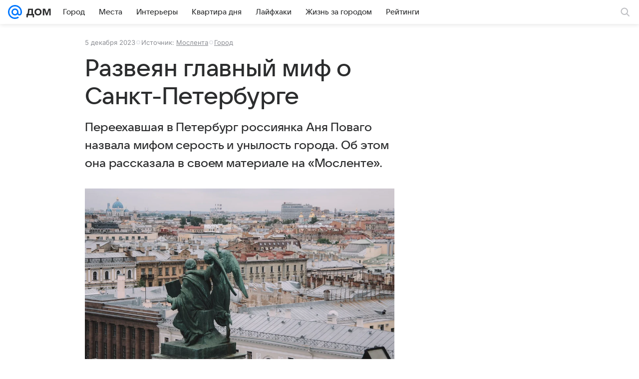

--- FILE ---
content_type: text/plain; charset=utf-8
request_url: https://media-stat.mail.ru/metrics/1.0/
body_size: 696
content:
eyJhbGciOiJkaXIiLCJjdHkiOiJKV1QiLCJlbmMiOiJBMjU2R0NNIiwidHlwIjoiSldUIn0..np9V27VNQ-oLPdwS.[base64].k1a4BVomiFJkapPIxm6RgA